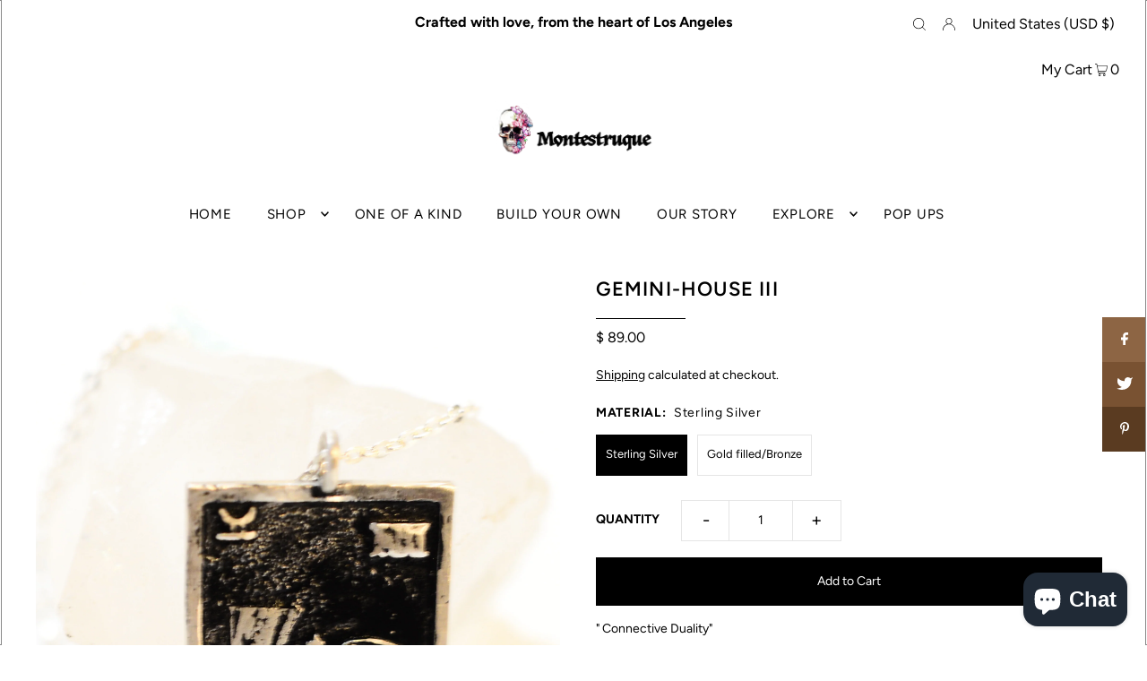

--- FILE ---
content_type: text/html; charset=UTF-8
request_url: https://app.inspon.com/dev-app/backend/api/api.php
body_size: 82
content:
{"product":{"title":"GEMINI-HOUSE III","featuredImage":{"id":"gid:\/\/shopify\/ProductImage\/33662651498645"},"options":[{"name":"Material","values":["Sterling Silver","Gold filled\/Bronze"]}],"variants":[{"id":41843574898837,"option1":"Sterling Silver","title":"Sterling Silver","price":"89.00"},{"id":41843574931605,"option1":"Gold filled\/Bronze","title":"Gold filled\/Bronze","price":"79.00"}]},"collection":[{"title":"All"},{"title":"Neck pieces"},{"title":"unisex"},{"title":"Zodiacs"},{"title":"The 12 Houses"},{"title":"New! Shopify performance sharing is now turned on"}]}